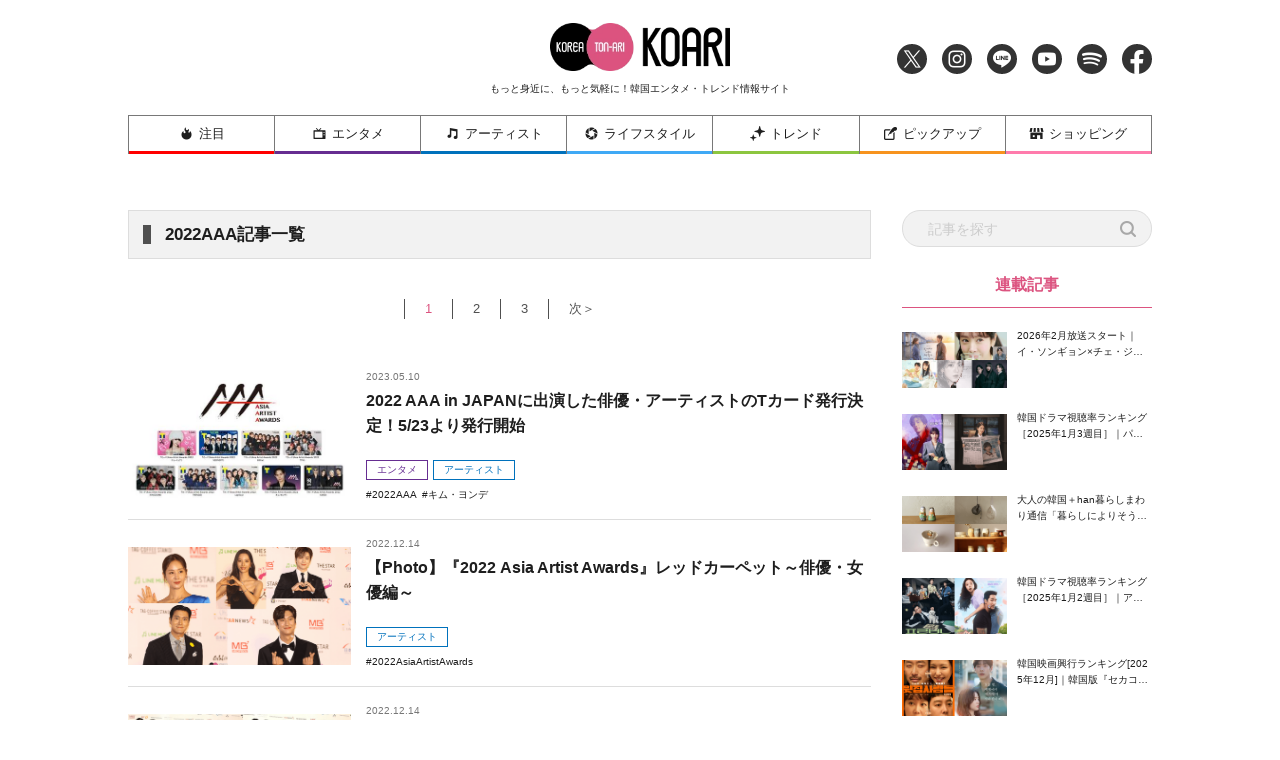

--- FILE ---
content_type: text/html; charset=UTF-8
request_url: https://www.koari.net/tag/2022AAA/
body_size: 16414
content:
<!doctype html>
<html dir="ltr" lang="ja" prefix="og: https://ogp.me/ns#">

<head>
	<meta http-equiv="X-UA-Compatible" content="IE=edge">
	<meta charset="utf-8">
	<meta name="description" content="KOARI(コアリ)では、最新の韓国ドラマ・韓国映画、話題の韓国俳優を中心に旬な情報を厳選してお届け！">
			<meta name="keywords" content="韓国最新エンターテイメント,韓国最新エンタメ,韓国エンタメニュース,韓国ドラマ,K-POP,KPOP,韓流,韓国アイドル,韓国映画,韓流スター,韓国俳優,韓国グッズ,韓国商品,韓国DVD,韓国映画DVD,韓国映画新作,K-POPCD,韓国OST,韓国ツアー,ファンミ,ファンミーティング,チケット,韓国美容,韓国ビューティー,Kビューティー,韓国コスメニュース,韓国コスメ情報,韓国ビューティーニュース,通販,ネットショップ,ファンクラブ,FC,チャングンソク,イジョンソク,キム・ナムギル,チョ・インソン,TRCNG,キム・ヨンデ,ソン・ジュンギ,イ・スンギ,キム・ジョンヒョン,韓国トレンドニュース,愛の不時着,韓国ライフスタイル,韓国旅行,韓国オンラインツアー,">
		<meta name="viewport" content="width=device-width, initial-scale=1">
	<!-- Font Awesome 5 -->
	<link rel="stylesheet" href="https://cdnjs.cloudflare.com/ajax/libs/font-awesome/5.9.0/css/all.min.css" integrity="sha256-UzFD2WYH2U1dQpKDjjZK72VtPeWP50NoJjd26rnAdUI=" crossorigin="anonymous" />
	<!--
	<link rel="stylesheet" href="https://www.koari.net/wp-content/themes/koari/common/css/all.min.css" />
	-->
	<!--[if lt IE 9]>
	<script src="//cdnjs.cloudflare.com/ajax/libs/html5shiv/3.7.2/html5shiv.min.js"></script>
	<script src="//cdnjs.cloudflare.com/ajax/libs/respond.js/1.4.2/respond.min.js"></script>
	<![endif]-->
	<link rel="icon" href="https://www.koari.net/wp-content/themes/koari/favicon.ico" type="image/vnd.microsoft.icon">
	<link rel="shortcut icon" href="https://www.koari.net/wp-content/themes/koari/favicon.ico" type="image/vnd.microsoft.icon">
	<link rel="apple-touch-icon" sizes="152x152" href="apple-touch-icon.png">
	<!--objedt-fit（IE対策）-->
	<script src="https://www.koari.net/wp-content/themes/koari/common/js/ofi.js"></script>
	<script src="https://www.koari.net/wp-content/themes/koari/common/js/picturefill.js"></script>
	<script>
  (function(i,s,o,g,r,a,m){i['GoogleAnalyticsObject']=r;i[r]=i[r]||function(){
  (i[r].q=i[r].q||[]).push(arguments)},i[r].l=1*new Date();a=s.createElement(o),
  m=s.getElementsByTagName(o)[0];a.async=1;a.src=g;m.parentNode.insertBefore(a,m)
  })(window,document,'script','//www.google-analytics.com/analytics.js','ga');
  ga('create', 'UA-35665853-4', 'koari.net');
  ga('send', 'pageview');
	</script>
	<script data-ad-client="ca-pub-8202917806133765" async src="https://pagead2.googlesyndication.com/pagead/js/adsbygoogle.js"></script>
	<!-- Google tag (gtag.js) -->
	<script async src="https://www.googletagmanager.com/gtag/js?id=G-938PMF1PMB"></script>
	<script>
	window.dataLayer = window.dataLayer || [];
	function gtag(){dataLayer.push(arguments);}
	gtag('js', new Date());

	gtag('config', 'G-938PMF1PMB');
	</script>

	<title>2022AAA - 韓国エンタメ・トレンド情報サイトKOARI(コアリ)</title>

		<!-- All in One SEO 4.5.3.1 - aioseo.com -->
		<meta name="robots" content="max-image-preview:large" />
		<meta name="google-site-verification" content="kxdP43dxhXJhptinPzCdwyw4JwQ-ffFMMqbD8QUgcO0" />
		<link rel="canonical" href="https://www.koari.net/tag/2022AAA/" />
		<link rel="next" href="https://www.koari.net/tag/2022AAA/page/2/" />
		<meta name="generator" content="All in One SEO (AIOSEO) 4.5.3.1" />
		<script type="application/ld+json" class="aioseo-schema">
			{"@context":"https:\/\/schema.org","@graph":[{"@type":"BreadcrumbList","@id":"https:\/\/www.koari.net\/tag\/2022AAA\/#breadcrumblist","itemListElement":[{"@type":"ListItem","@id":"https:\/\/www.koari.net\/#listItem","position":1,"name":"\u5bb6","item":"https:\/\/www.koari.net\/","nextItem":"https:\/\/www.koari.net\/tag\/2022aaa\/#listItem"},{"@type":"ListItem","@id":"https:\/\/www.koari.net\/tag\/2022aaa\/#listItem","position":2,"name":"2022AAA","previousItem":"https:\/\/www.koari.net\/#listItem"}]},{"@type":"CollectionPage","@id":"https:\/\/www.koari.net\/tag\/2022AAA\/#collectionpage","url":"https:\/\/www.koari.net\/tag\/2022AAA\/","name":"2022AAA - \u97d3\u56fd\u30a8\u30f3\u30bf\u30e1\u30fb\u30c8\u30ec\u30f3\u30c9\u60c5\u5831\u30b5\u30a4\u30c8KOARI(\u30b3\u30a2\u30ea)","inLanguage":"ja","isPartOf":{"@id":"https:\/\/www.koari.net\/#website"},"breadcrumb":{"@id":"https:\/\/www.koari.net\/tag\/2022AAA\/#breadcrumblist"}},{"@type":"Organization","@id":"https:\/\/www.koari.net\/#organization","name":"\u97d3\u56fd\u30a8\u30f3\u30bf\u30e1\u30fb\u30c8\u30ec\u30f3\u30c9\u60c5\u5831\u30b5\u30a4\u30c8KOARI(\u30b3\u30a2\u30ea)","url":"https:\/\/www.koari.net\/","logo":{"@type":"ImageObject","url":"https:\/\/www.koari.net\/wp-content\/uploads\/2024\/01\/shop500-28.png","@id":"https:\/\/www.koari.net\/tag\/2022AAA\/#organizationLogo","width":500,"height":500},"image":{"@id":"https:\/\/www.koari.net\/#organizationLogo"},"sameAs":["https:\/\/www.facebook.com\/koari.official","https:\/\/twitter.com\/Koari_korea","https:\/\/www.instagram.com\/koari_korea\/"],"contactPoint":{"@type":"ContactPoint","telephone":"+81647912400","contactType":"Customer Support"}},{"@type":"WebSite","@id":"https:\/\/www.koari.net\/#website","url":"https:\/\/www.koari.net\/","name":"\u97d3\u56fd\u30a8\u30f3\u30bf\u30e1\u30fb\u30c8\u30ec\u30f3\u30c9\u60c5\u5831\u30b5\u30a4\u30c8KOARI(\u30b3\u30a2\u30ea)","description":"KOARI(\u30b3\u30a2\u30ea)\u3067\u306f\u3001\u6700\u65b0\u306e\u97d3\u56fd\u30c9\u30e9\u30de\u30fb\u97d3\u56fd\u6620\u753b\u3001\u8a71\u984c\u306e\u97d3\u56fd\u4ff3\u512a\u3092\u4e2d\u5fc3\u306b\u65ec\u306a\u60c5\u5831\u3092\u53b3\u9078\u3057\u3066\u304a\u5c4a\u3051\uff01","inLanguage":"ja","publisher":{"@id":"https:\/\/www.koari.net\/#organization"}}]}
		</script>
		<!-- All in One SEO -->

<link rel='dns-prefetch' href='//s.w.org' />
<link rel="alternate" type="application/rss+xml" title="韓国エンタメ・トレンド情報サイトKOARI(コアリ) &raquo; フィード" href="https://www.koari.net/feed/" />
<link rel="alternate" type="application/rss+xml" title="韓国エンタメ・トレンド情報サイトKOARI(コアリ) &raquo; コメントフィード" href="https://www.koari.net/comments/feed/" />
<link rel="alternate" type="application/rss+xml" title="韓国エンタメ・トレンド情報サイトKOARI(コアリ) &raquo; 2022AAA タグのフィード" href="https://www.koari.net/tag/2022aaa/feed/" />
		<script type="text/javascript">
			window._wpemojiSettings = {"baseUrl":"https:\/\/s.w.org\/images\/core\/emoji\/12.0.0-1\/72x72\/","ext":".png","svgUrl":"https:\/\/s.w.org\/images\/core\/emoji\/12.0.0-1\/svg\/","svgExt":".svg","source":{"concatemoji":"https:\/\/www.koari.net\/wp-includes\/js\/wp-emoji-release.min.js?ver=5.4.1"}};
			/*! This file is auto-generated */
			!function(e,a,t){var r,n,o,i,p=a.createElement("canvas"),s=p.getContext&&p.getContext("2d");function c(e,t){var a=String.fromCharCode;s.clearRect(0,0,p.width,p.height),s.fillText(a.apply(this,e),0,0);var r=p.toDataURL();return s.clearRect(0,0,p.width,p.height),s.fillText(a.apply(this,t),0,0),r===p.toDataURL()}function l(e){if(!s||!s.fillText)return!1;switch(s.textBaseline="top",s.font="600 32px Arial",e){case"flag":return!c([127987,65039,8205,9895,65039],[127987,65039,8203,9895,65039])&&(!c([55356,56826,55356,56819],[55356,56826,8203,55356,56819])&&!c([55356,57332,56128,56423,56128,56418,56128,56421,56128,56430,56128,56423,56128,56447],[55356,57332,8203,56128,56423,8203,56128,56418,8203,56128,56421,8203,56128,56430,8203,56128,56423,8203,56128,56447]));case"emoji":return!c([55357,56424,55356,57342,8205,55358,56605,8205,55357,56424,55356,57340],[55357,56424,55356,57342,8203,55358,56605,8203,55357,56424,55356,57340])}return!1}function d(e){var t=a.createElement("script");t.src=e,t.defer=t.type="text/javascript",a.getElementsByTagName("head")[0].appendChild(t)}for(i=Array("flag","emoji"),t.supports={everything:!0,everythingExceptFlag:!0},o=0;o<i.length;o++)t.supports[i[o]]=l(i[o]),t.supports.everything=t.supports.everything&&t.supports[i[o]],"flag"!==i[o]&&(t.supports.everythingExceptFlag=t.supports.everythingExceptFlag&&t.supports[i[o]]);t.supports.everythingExceptFlag=t.supports.everythingExceptFlag&&!t.supports.flag,t.DOMReady=!1,t.readyCallback=function(){t.DOMReady=!0},t.supports.everything||(n=function(){t.readyCallback()},a.addEventListener?(a.addEventListener("DOMContentLoaded",n,!1),e.addEventListener("load",n,!1)):(e.attachEvent("onload",n),a.attachEvent("onreadystatechange",function(){"complete"===a.readyState&&t.readyCallback()})),(r=t.source||{}).concatemoji?d(r.concatemoji):r.wpemoji&&r.twemoji&&(d(r.twemoji),d(r.wpemoji)))}(window,document,window._wpemojiSettings);
		</script>
		<style type="text/css">
img.wp-smiley,
img.emoji {
	display: inline !important;
	border: none !important;
	box-shadow: none !important;
	height: 1em !important;
	width: 1em !important;
	margin: 0 .07em !important;
	vertical-align: -0.1em !important;
	background: none !important;
	padding: 0 !important;
}
</style>
	<link rel='stylesheet' id='wp-block-library-css'  href='https://www.koari.net/wp-includes/css/dist/block-library/style.min.css?ver=1657896112' type='text/css' media='all' />
<link rel='stylesheet' id='koari-style-css'  href='https://www.koari.net/wp-content/themes/koari/style.css?ver=1657896112' type='text/css' media='all' />
<link rel='stylesheet' id='sanitize-css'  href='https://www.koari.net/wp-content/themes/koari/common/css/sanitize.css' type='text/css' media='all' />
<link rel='stylesheet' id='adjust-css'  href='https://www.koari.net/wp-content/themes/koari/common/css/adjust.css' type='text/css' media='all' />
<link rel='stylesheet' id='sliderPro-style-css'  href='https://www.koari.net/wp-content/themes/koari/common/css/slider-pro.min.css' type='text/css' media='all' />
<link rel='stylesheet' id='slick-style-css'  href='https://www.koari.net/wp-content/themes/koari/common/css/slick.min.css' type='text/css' media='all' />
<link rel='stylesheet' id='slick-theme-css'  href='https://www.koari.net/wp-content/themes/koari/common/css/slick-theme/slick-theme.min.css' type='text/css' media='all' />
<script type='text/javascript'>
/* <![CDATA[ */
var wpp_params = {"sampling_active":"0","sampling_rate":"100","ajax_url":"https:\/\/www.koari.net\/wp-json\/wordpress-popular-posts\/v1\/popular-posts","ID":"","token":"b82f59fda1","debug":""};
/* ]]> */
</script>
<script type='text/javascript' src='https://www.koari.net/wp-content/plugins/wordpress-popular-posts/assets/js/wpp-5.0.0.min.js?ver=5.1.0'></script>
<script type='text/javascript' src='https://www.koari.net/wp-content/themes/koari/common/js/jquery-3.3.1.min.js'></script>
<link rel='https://api.w.org/' href='https://www.koari.net/wp-json/' />
<link rel="EditURI" type="application/rsd+xml" title="RSD" href="https://www.koari.net/xmlrpc.php?rsd" />
<link rel="wlwmanifest" type="application/wlwmanifest+xml" href="https://www.koari.net/wp-includes/wlwmanifest.xml" /> 
<meta name="generator" content="WordPress 5.4.1" />
<meta name="generator" content="Site Kit by Google 1.116.0" /><style type="text/css">.recentcomments a{display:inline !important;padding:0 !important;margin:0 !important;}</style>
	<!-- ad -->
<!--
	<script type="text/javascript" charset="utf-8">var goodlifes_params = {cid: "2426", type: 12};</script>
	<script type="text/javascript" charset="utf-8" src="https://glssp.net/GL_AD/manager/goodlifes_ADManager.js"></script>
-->

</head>

<body class="archive tag tag-2022aaa tag-13853 hfeed">

	<style>
	.home .category_wrap .category,
	.news_list .category_wrap .category {
		display: none;
	}
	.home .category_wrap .category:nth-child(-n+2),
	.news_list .category_wrap .category:nth-child(-n+2) {
		display: block;
	}
	</style>

	<!-- ヘッダー -->
	<div class="header_wrap">
		<header class="l-header">

			<div class="header_inner">
				<h1 class="header_title">
					<a href="https://www.koari.net/"><img src="/wp-content/uploads/2020/05/logo.png" alt="KOARI" class="logo"></a>
					<span class="sub pc_only">もっと身近に、もっと気軽に！韓国エンタメ・トレンド情報サイト</span>
				</h1>

				<ul class="sns_navi">
					<li><a href="https://twitter.com/Koari_korea" target="_blank" class="icon_twitter"><img src="https://www.koari.net/wp-content/themes/koari/images/icon/icon_twitter.png" alt="Twitter"></a></li>
					<li><a href="https://www.instagram.com/koari_korea/" target="_blank" class="icon_instagram"><img src="https://www.koari.net/wp-content/themes/koari/images/icon/icon_instagram.png" alt="Instagram"></a></li>
					<li><a href="https://line.me/R/ti/p/%40okp4030m" target="_blank" class="icon_line"><img src="https://www.koari.net/wp-content/themes/koari/images/icon/icon_line.png" alt="LINE"></a></li>
					<li><a href="https://www.youtube.com/user/KOARImovienews" target="_blank" class="icon_youtube"><img src="https://www.koari.net/wp-content/themes/koari/images/icon/icon_youtube.png" alt="YouTube"></a></li>
					<li><a href="https://open.spotify.com/user/xlp7t4mctpso3jxt72eegv60n" target="_blank" class="icon_spotify"><img src="https://www.koari.net/wp-content/themes/koari/images/icon/icon_spotify.png" alt="Spotify"></a></li>
					<li><a href="https://www.facebook.com/koari.official" target="_blank" class="icon_facebook"><img src="https://www.koari.net/wp-content/themes/koari/images/icon/icon_facebook.png" alt="Facebook"></a></li>
				</ul>
			</div>

			<!-- SPメニュー展開時　背景 -->
			<div class="sp_menu_bg"></div>
		</header>

		<!-- グローバルナビ -->
		<nav id="global-nav" class="navi">
			<div class="menu_wrap">
				<ul class="flex_wrap menu">
					<li class="sp_hide">
						<a href="https://www.koari.net/attention" class="parent attention"><img src="https://www.koari.net/wp-content/themes/koari/images/menu/icon01.png" alt="">注目</a>
					</li>
					<li>
						<a href="https://www.koari.net/entertainment" class="parent entertainment"><img src="https://www.koari.net/wp-content/themes/koari/images/menu/icon02.png" alt="">エンタメ</a>
						<span class="sp_swicth"></span>
						<div class="sub_menu">
							<ul class="sub_menu_wrap">
								<li><a href="https://www.koari.net/entertainment/drama">ドラマ</a></li>
								<li><a href="https://www.koari.net/entertainment/movie">映画</a></li>
								<li><a href="https://www.koari.net/entertainment/k_pop">K-POP</a></li>
								<li><a href="https://www.koari.net/entertainment/musical">ミュージカル</a></li>
								<li><a href="https://www.koari.net/entertainment/variety">バラエティ</a></li>
								<li><a href="https://www.koari.net/entertainment/e_report">イベントレポート</a></li>
								<li><a href="https://www.koari.net/entertainment/questionnaire">アンケート</a></li>
							</ul>
						</div>
					</li>
					<li>
						<a href="https://www.koari.net/artist" class="parent artist"><img src="https://www.koari.net/wp-content/themes/koari/images/menu/icon03.png" alt="">アーティスト</a>
						<span class="sp_swicth"></span>
						<div class="sub_menu">
							<ul class="sub_menu_wrap">
								<li><a href="https://www.koari.net/artist/actor">俳優・女優</a></li>
								<li><a href="https://www.koari.net/artist/singer">歌手・アイドル</a></li>
							</ul>
						</div>
					</li>
					<li>
						<a href="https://www.koari.net/life_style" class="parent life_style"><img src="https://www.koari.net/wp-content/themes/koari/images/menu/icon04.png" alt="">ライフスタイル</a>
						<span class="sp_swicth"></span>
						<div class="sub_menu">
							<ul class="sub_menu_wrap">
								<li><a href="https://www.koari.net/life_style/korean">韓国語</a></li>
								<li><a href="https://www.koari.net/life_style/travel">トラベル</a></li>
								<li><a href="https://www.koari.net/life_style/korea_han">大人の韓国+han</a></li>
								<li><a href="https://www.koari.net/life_style/divination">占い</a></li>
								<li><a href="https://www.koari.net/life_style/koajodayori">コア女だより</a></li>
							</ul>
						</div>
					</li>
					<li>
						<a href="https://www.koari.net/trend" class="parent trend"><img src="https://www.koari.net/wp-content/themes/koari/images/menu/icon05.png" alt="">トレンド</a>
						<span class="sp_swicth"></span>
						<div class="sub_menu">
							<ul class="sub_menu_wrap">
								<li><a href="https://www.koari.net/trend/beauty">ビューティー</a></li>
								<li><a href="https://www.koari.net/trend/fashion">ファッション</a></li>
								<li><a href="https://www.koari.net/trend/gourmet">グルメ</a></li>
							</ul>
						</div>
					</li>
					<li>
						<a href="https://www.koari.net/pick_up" class="parent pick_up"><img src="https://www.koari.net/wp-content/themes/koari/images/menu/icon06.png" alt="">ピックアップ</a>
						<span class="sp_swicth"></span>
						<div class="sub_menu">
							<ul class="sub_menu_wrap">
								<li><a href="https://www.koari.net/pick_up/supporter">KOARI スペシャルサポーター</a></li>
								<li><a href="https://www.koari.net/pick_up/interview">インタビュー</a></li>
								<li><a href="https://www.koari.net/pick_up/character">キャラクター（コアリちゃん）</a></li>
						</div>
					</li>
					<li>
						<a href="https://shop.koari.net/" class="parent shopping"><img src="https://www.koari.net/wp-content/themes/koari/images/menu/icon07.png" alt="">ショッピング</a>
						<span class="sp_swicth"></span>
						<div class="sub_menu">
							<div class="sub_menu_wrap">
								<div class="inner">
									<dl>
										<dt>俳優から選ぶ</dt>
										<dd>
											<ul class="sub_parent">
												<li class="has_child">
													<a href="https://shop.koari.net/category/3/">男性俳優</a>
													<ul class="sub_child">														
														<li><a href="https://shop.koari.net/category/768/">イ・サンユン</a></li>
														<li><a href="https://shop.koari.net/category/13/">イ・ジュンギ</a></li>
														<li><a href="https://shop.koari.net/category/638/">イ・ジョンソク</a></li>
														<li><a href="https://shop.koari.net/category/945/">イ・ジョンハ</a></li><li>
														<li><a href="https://shop.koari.net/category/877/">イ・スヒョク</a></li>
														<li><a href="https://shop.koari.net/category/801/">イ・ドンウク</a></li>
														<li><a href="https://shop.koari.net/category/12/">イ・ビョンホン</a></li>
														<li><a href="https://shop.koari.net/category/5/">イ・ミンギ</a></li>
														<li><a href="https://shop.koari.net/category/610/">イ・ミンホ</a></li>
														<li><a href="https://shop.koari.net/category/792/">イム・シワン</a></li>
														<li><a href="https://shop.koari.net/category/767/">エリック</a></li>
														<li><a href="https://shop.koari.net/category/866/">カン・ハヌル</a></li>
														<li><a href="https://shop.koari.net/category/647/">キム・ウビン</a></li>
														<li><a href="https://shop.koari.net/category/630/">キム・スヒョン</a></li>
														<li><a href="https://shop.koari.net/category/631/">キム・ソンホ</a></li>														
														<li><a href="https://shop.koari.net/category/613/">キム・ナムギル</a></li>
														<li><a href="https://shop.koari.net/category/878/">キム・ヨングァン</a></li>
														<li><a href="https://shop.koari.net/category/847/">キム・ヨンデ</a></li>
														<li><a href="https://shop.koari.net/category/777/">キム・レウォン</a></li>
														<li><a href="https://shop.koari.net/category/10/">クォン・サンウ</a></li>
														<li><a href="https://shop.koari.net/category/14/">コン・ユ</a></li>
														<li><a href="https://shop.koari.net/category/16/">ジョン・ヨンファ</a></li>
														<li><a href="https://shop.koari.net/category/758/">ソ・ガンジュン</a></li>
														<li><a href="https://shop.koari.net/category/15/">ソ・ジソブ</a></li>
														<li><a href="https://shop.koari.net/category/879/">ソル・ギョング</a></li>
														<li><a href="https://shop.koari.net/category/500/">ソン・ガン</a></li>
														<li><a href="https://shop.koari.net/category/880/">ソン・ガンホ</a></li>
														<li><a href="https://shop.koari.net/category/693/">ソン・ジュンギ</a></li>
														<li><a href="https://shop.koari.net/category/639/">ソン・スンホン</a></li>
														<li><a href="https://shop.koari.net/category/881/">ソンフン</a></li>
														<li><a href="https://shop.koari.net/category/716/">チ・チャンウク</a></li>
														<li><a href="https://shop.koari.net/category/699/">チソン</a></li>
														<li><a href="https://shop.koari.net/category/863/">チャン・ギヨン</a></li>
														<li><a href="https://shop.koari.net/category/4/">チャン・グンソク</a></li>
														<li><a href="https://shop.koari.net/category/805/">チャン・ドンゴン</a></li>
														<li><a href="https://shop.koari.net/category/871/">チャン・ドンユン</a></li>
														<li><a href="https://shop.koari.net/category/7/">チャン・ヒョク</a></li>
														<li><a href="https://shop.koari.net/category/11/">チュ・ジフン</a></li>
														<li><a href="https://shop.koari.net/category/882/">チュウォン</a></li>
														<li><a href="https://shop.koari.net/category/6/">チョ・インソン</a></li>
														<li><a href="https://shop.koari.net/category/864/">チョ・ジョンソク</a></li>
														<li><a href="https://shop.koari.net/category/822/">チョン・ヘイン</a></li>
														<li><a href="https://shop.koari.net/category/774/">ナム・ジュヒョク</a></li>
														<li><a href="https://shop.koari.net/category/632/">ノ・ミヌ</a></li>
														<li><a href="https://shop.koari.net/category/856/">ハ・ジョンウ</a></li>
														<li><a href="https://shop.koari.net/category/827/">ハ・ソクジン</a></li>
														<li><a href="https://shop.koari.net/category/883/">パク・シフ</a></li>
														<li><a href="https://shop.koari.net/category/713/">パク・ソジュン</a></li>
														<li><a href="https://shop.koari.net/category/778/">パク・ヒョンシク</a></li>
														<li><a href="https://shop.koari.net/category/835/">パク・ヘジン</a></li>
														<li><a href="https://shop.koari.net/category/759/">パク・ボゴム</a></li>
														<li><a href="https://shop.koari.net/category/637/">ヒョンビン</a></li>
														<li><a href="https://shop.koari.net/category/675/">ホン・ジョンヒョン</a></li>
														<li><a href="https://shop.koari.net/category/872/">マ・ドンソク</a></li>
														<li><a href="https://shop.koari.net/category/837/">ユ・アイン</a></li>
														<li><a href="https://shop.koari.net/category/884/">ユ・スンホ</a></li>
														<li><a href="https://shop.koari.net/category/826/">ユン・シユン</a></li>
														<li><a href="https://shop.koari.net/category/746/">ヨ・ジング</a></li>
														<li><a href="https://shop.koari.net/category/862/">リュ・ジュンヨル</a></li>
													</ul>
												</li>
												<li class="has_child">
													<a href="https://shop.koari.net/category/17/">女優</a>
													<ul class="sub_child">														
														<li><a href="https://shop.koari.net/category/885/">オ・ヨンソ</a></li>
														<li><a href="https://shop.koari.net/category/886/">キム・ゴウン</a></li>
														<li><a href="https://shop.koari.net/category/20/">キム・ソナ</a></li>
														<li><a href="https://shop.koari.net/category/18/">キム・テヒ</a></li>
														<li><a href="https://shop.koari.net/category/887/">キム・ユジョン</a></li>
														<li><a href="https://shop.koari.net/category/865/">コン・ヒョジン</a></li>
														<li><a href="https://shop.koari.net/category/888/">シム・ウンギョン</a></li>
														<li><a href="https://shop.koari.net/category/889/">ソ・ヒョンジン</a></li>
														<li><a href="https://shop.koari.net/category/23/">ソン・イェジン</a></li>
														<li><a href="https://shop.koari.net/category/21/">チェ・ジウ</a></li>
														<li><a href="https://shop.koari.net/category/643/">チョン・ジヒョン</a></li>
														<li><a href="https://shop.koari.net/category/890/">チョン・ソミン</a></li>
														<li><a href="https://shop.koari.net/category/19/">パク・シネ</a></li>
														<li><a href="https://shop.koari.net/category/891/">パク・ソダム</a></li>
														<li><a href="https://shop.koari.net/category/892/">パク・ミニョン</a></li>
														<li><a href="https://shop.koari.net/category/893/">ハン・ジミン</a></li>
														<li><a href="https://shop.koari.net/category/737/">ハン・ヒョジュ</a></li>
														<li><a href="https://shop.koari.net/category/22/">ユン・ウネ</a></li>
													</ul>
												</li>
											</ul>
										</dd>
									</dl>
									<dl>
										<dt>アーティストで選ぶ</dt>
										<dd>
											<ul class="sub_parent">
												<li class="has_child">
													<a href="https://shop.koari.net/category/25/">男性グループ</a>
													<ul class="sub_child">														
														<li><a href="https://shop.koari.net/category/39/">2AM</a></li>
														<li><a href="https://shop.koari.net/category/38/">2PM</a></li>
														<li><a href="https://shop.koari.net/category/803/">5urprise</a></li>
														<li><a href="https://shop.koari.net/category/894/">AB6IX</a></li>
														<li><a href="https://shop.koari.net/category/776/">ASTRO</a></li>
														<li><a href="https://shop.koari.net/category/895/">ATEEZ</a></li>
														<li><a href="https://shop.koari.net/category/608/">B.A.P</a></li>
														<li><a href="https://shop.koari.net/category/44/">B1A4</a></li>
														<li><a href="https://shop.koari.net/category/27/">BIGBANG</a></li>
														<li><a href="https://shop.koari.net/category/636/">Block B</a></li>
														<li><a href="https://shop.koari.net/category/676/">BTOB</a></li>
														<li><a href="https://shop.koari.net/category/896/">CIX</a></li>
														<li><a href="https://shop.koari.net/category/29/">CNBLUE</a></li>
														<li><a href="https://shop.koari.net/category/824/">DAY6</a></li>
														<li><a href="https://shop.koari.net/category/606/">EXO</a></li>
														<li><a href="https://shop.koari.net/category/33/">FTISLAND</a></li>
														<li><a href="https://shop.koari.net/category/897/">Golden Child</a></li>
														<li><a href="https://shop.koari.net/category/652/">GOT7</a></li>
														<li><a href="https://shop.koari.net/category/30/">Highlight(BEAST)</a></li>
														<li><a href="https://shop.koari.net/category/719/">iKON</a></li>
														<li><a href="https://shop.koari.net/category/35/">INFINITE</a></li>
														<li><a href="https://shop.koari.net/category/36/">JYJ</a></li>
														<li><a href="https://shop.koari.net/category/728/">MONSTA X</a></li>
														<li><a href="https://shop.koari.net/category/898/">N.Flying</a></li>
														<li><a href="https://shop.koari.net/category/899/">NCT</a></li>
														<li><a href="https://shop.koari.net/category/752/">NU'EST</a></li>
														<li><a href="https://shop.koari.net/category/830/">PENTAGON</a></li>
														<li><a href="https://shop.koari.net/category/741/">SEVENTEEN</a></li>
														<li><a href="https://shop.koari.net/category/874/">SF9</a></li>
														<li><a href="https://shop.koari.net/category/31/">SHINee</a></li>
														<li><a href="https://shop.koari.net/category/726/">SHINHWA</a></li>
														<li><a href="https://shop.koari.net/category/32/">SS501</a></li>
														<li><a href="https://shop.koari.net/category/900/">Stray kids</a></li>
														<li><a href="https://shop.koari.net/category/34/">Super junior</a></li>
														<li><a href="https://shop.koari.net/category/901/">TEAM H</a></li>
														<li><a href="https://shop.koari.net/category/42/">TeenTop</a></li>
														<li><a href="https://shop.koari.net/category/902/">THE BOYZ</a></li>
														<li><a href="https://shop.koari.net/category/790/">TRCNG</a></li>
														<li><a href="https://shop.koari.net/category/903/">TXT(TOMORROW X TOGETHER)</a></li>
														<li><a href="https://shop.koari.net/category/43/">U-Kiss</a></li>
														<li><a href="https://shop.koari.net/category/904/">VICTION</a></li>
														<li><a href="https://shop.koari.net/category/633/">VIXX</a></li>
														<li><a href="https://shop.koari.net/category/659/">WINNER</a></li>
														<li><a href="https://shop.koari.net/category/41/">ZE:A</a></li>
														<li><a href="https://shop.koari.net/category/28/">超新星(SUPERNOVA)</a></li>
														<li><a href="https://shop.koari.net/category/26/">東方神起</a></li>
														<li><a href="https://shop.koari.net/category/626/">BTS</a></li>
													</ul>
												</li>
												<li class="has_child">
													<a href="https://shop.koari.net/category/45/">男性ソロ</a>
													<ul class="sub_child">													
														<li><a href="https://shop.koari.net/category/48/">K.WILL</a></li>
														<li><a href="https://shop.koari.net/category/51/">SE7EN</a></li>
														<li><a href="https://shop.koari.net/category/46/">イ・スンギ</a></li>
														<li><a href="https://shop.koari.net/category/905/">オン・ソンウ</a></li>
														<li><a href="https://shop.koari.net/category/906/">カン・ダニエル</a></li>
														<li><a href="https://shop.koari.net/category/781/">キム・ジェジュン(J-JUN)</a></li>
														<li><a href="https://shop.koari.net/category/907/">キム・ジェファン</a></li>
														<li><a href="https://shop.koari.net/category/782/">キム・ジュンス</a></li>
														<li><a href="https://shop.koari.net/category/49/">キム・ヒョンジュン</a></li>
														<li><a href="https://shop.koari.net/category/602/">ソ・イングク</a></li>
														<li><a href="https://shop.koari.net/category/908/">ソン・シギョン</a></li>
														<li><a href="https://shop.koari.net/category/47/">チャン・グンソク</a></li>
														<li><a href="https://shop.koari.net/category/909/">ハ・ソンウン</a></li>
														<li><a href="https://shop.koari.net/category/50/">パク・ジェボム</a></li>
														<li><a href="https://shop.koari.net/category/910/">パク・ジフン</a></li>
														<li><a href="https://shop.koari.net/category/911/">パク・ヒョシン</a></li>
														<li><a href="https://shop.koari.net/category/783/">パク・ユチョン</a></li>
														<li><a href="https://shop.koari.net/category/52/">ピ(Rain)</a></li>
													</ul>
												</li>
												<li class="has_child">
													<a href="https://shop.koari.net/category/53/">女性グループ</a>
													<ul class="sub_child">													
														<li><a href="https://shop.koari.net/category/912/">(G)I-DLE</a></li>
														<li><a href="https://shop.koari.net/category/811/">AOA</a></li>
														<li><a href="https://shop.koari.net/category/63/">Apink</a></li>
														<li><a href="https://shop.koari.net/category/809/">BLACK PINK</a></li>
														<li><a href="https://shop.koari.net/category/913/">Dreamcatcher</a></li>
														<li><a href="https://shop.koari.net/category/810/">GFRIEND</a></li>
														<li><a href="https://shop.koari.net/category/829/">gugudan</a></li>
														<li><a href="https://shop.koari.net/category/914/">ITZY</a></li>
														<li><a href="https://shop.koari.net/category/915/">IZ*ONE</a></li>
														<li><a href="https://shop.koari.net/category/55/">KARA</a></li>
														<li><a href="https://shop.koari.net/category/812/">LOVELYZ</a></li>
														<li><a href="https://shop.koari.net/category/816/">MAMAMOO</a></li>
														<li><a href="https://shop.koari.net/category/813/">MOMOLAND</a></li>
														<li><a href="https://shop.koari.net/category/916/">OH MY GIRL</a></li>
														<li><a href="https://shop.koari.net/category/800/">Red Velvet</a></li>
														<li><a href="https://shop.koari.net/category/740/">TWICE</a></li>
														<li><a href="https://shop.koari.net/category/917/">ダビチ</a></li>
														<li><a href="https://shop.koari.net/category/814/">宇宙少女</a></li>
														<li><a href="https://shop.koari.net/category/918/">今月の少女(LOONA)</a></li>
														<li><a href="https://shop.koari.net/category/54/">少女時代</a></li>
													</ul>
												</li>
												<li class="has_child">
													<a href="https://shop.koari.net/category/65/">女性ソロ</a>
													<ul class="sub_child">														
														<li><a href="https://shop.koari.net/category/919/">GUMMY</a></li>
														<li><a href="https://shop.koari.net/category/66/">IU</a></li>
														<li><a href="https://shop.koari.net/category/818/">LEE HI</a></li>
														<li><a href="https://shop.koari.net/category/817/">スジ</a></li>
														<li><a href="https://shop.koari.net/category/920/">ソユ</a></li>
														<li><a href="https://shop.koari.net/category/921/">チョンハ(CHING HA)</a></li>
														<li><a href="https://shop.koari.net/category/815/">テヨン(少女時代)</a></li>
														<li><a href="https://shop.koari.net/category/922/">ヒョナ</a></li>
														<li><a href="https://shop.koari.net/category/67/">ペク・チヨン</a></li>
													</ul>
												</li>
												<li class="has_child">
													<a href="https://shop.koari.net/category/68/">混合グループ</a>
													<ul class="sub_child">														
														<li><a href="https://shop.koari.net/category/923/">AKMU(楽童ミュージシャン)</a></li>
													</ul>
												</li>
											</ul>
										</dd>
									</dl>
								</div>
								<div class="inner">
									<dl>
										<dt>アイテムで選ぶ</dt>
										<dd>
											<ul class="sub_parent">
												<li class="has_child">
													<a href="https://shop.koari.net/category/71/">雑誌(Magazine)</a>
													<ul class="sub_child">
														<li><a href="https://shop.koari.net/category/75/">映画</a></li>
														<li><a href="https://shop.koari.net/category/72/">芸能</a></li>
														<li><a href="https://shop.koari.net/category/73/">女性誌</a></li>
														<li><a href="https://shop.koari.net/category/74/">男性誌</a></li>
													</ul>
												</li>
												<li class="has_child">
													<a href="https://shop.koari.net/category/76/">書籍</a>
													<ul class="sub_child">
														<li><a href="https://shop.koari.net/category/761/">ドラマ</a></li>
														<li><a href="https://shop.koari.net/category/763/">映画</a></li>
														<li><a href="https://shop.koari.net/category/764/">一般</a></li>
													</ul>
												</li>
												<li class="has_child">
													<a href="https://shop.koari.net/category/924/">ディスク</a>
													<ul class="sub_child">
														<li><a href="https://shop.koari.net/category/87/">CD</a></li>
														<li class="has_grandchild">
															<a href="https://shop.koari.net/category/88/">DVD</a>
															<ul class="sub_grandchild">
																<li><a href="https://shop.koari.net/category/89/">リージョンコード 0(ALL)</a></li>
																<li><a href="https://shop.koari.net/category/90/">リージョンコード 2(日本)</a></li>
																<li><a href="https://shop.koari.net/category/91/">リージョンコード 3(韓国)</a></li>
																<li><a href="https://shop.koari.net/category/925/">コンパクトBOXシリーズ</a></li>
															</ul>														
														</li>
														<li><a href="https://shop.koari.net/category/92/">Blu-ray</a></li>
														<li><a href="https://shop.koari.net/category/831/">Kihno Video</a></li>
													</ul>
												</li>
												<li class="has_child">
													<a href="https://shop.koari.net/category/926/">オフィシャル</a>
													<ul class="sub_child">
														<li><a href="https://shop.koari.net/category/844/">チャン・グンソク オフィシャル グッズ</a></li>
														<li><a href="https://shop.koari.net/category/627/">チョ・インソン オフィシャル グッズ</a></li>
														<li><a href="https://shop.koari.net/category/927/">イ・ジョンソク オフィシャル グッズ</a></li>
														<li><a href="https://shop.koari.net/category/928/">キム・ナムギル オフィシャル グッズ</a></li>
														<li><a href="https://shop.koari.net/category/929/">TRCNG オフィシャル グッズ</a></li>
														<li><a href="https://shop.koari.net/category/930/">キム・ヨンデ オフィシャル グッズ</a></li>
														<li><a href="https://shop.koari.net/category/931/">イ・スンギ オフィシャル グッズ</a></li>
														<!--
														<li><a href="https://shop.koari.net/category/932/">ソン・ジュンギ オフィシャル グッズ</a></li>
														-->
													</ul>
												</li>
												<li>
													<a href="https://shop.koari.net/category/696/">日本語字幕付</a>
												</li>
											</ul>
										</dd>
									</dl>
								</div>
								<div class="inner">
									<dl>
										<dt>ジャンルで選ぶ</dt>
										<dd>
											<ul class="sub_parent">
												<li><a href="https://shop.koari.net/category/CATEGORY_OST/">OST(SOUND TRACK)</a></li>
												<li><a href="https://shop.koari.net/category/869/">韓国語・語学</a></li>
												<li><a href="https://shop.koari.net/category/683/">時代劇</a></li>
												<li class="has_child">
														<a href="https://shop.koari.net/category/852/">動物・ペット</a>
														<ul class="sub_child">
															<li><a href="https://shop.koari.net/category/8521/">ペット用衣類</a></li>
															<li><a href="https://shop.koari.net/category/8522/">ペット用玩具</a></li>
															<li><a href="https://shop.koari.net/category/8523/">その他グッズ</a></li>
														</ul>
												</li>
												<li><a href="https://shop.koari.net/category/853/">韓国雑貨</a></li>
												<li><a href="https://shop.koari.net/category/875/">料理</a></li>
												<li><a href="https://shop.koari.net/category/CATEGORY_FOOD/">韓ごはんシリーズ</a></li>												
												<li class="has_child">
													<a href="https://shop.koari.net/category/CATEGORY_KBEAUTY/">韓国美容(K-Beauty)</a>
													<ul class="sub_child">
														<li><a href="https://shop.koari.net/category/943/">ネイル</a></li>
														<li><a href="https://shop.koari.net/category/COSME1/">スキンケア・基礎化粧品</a></li>
														<li><a href="https://shop.koari.net/category/COSME2/">ベースメイク</a></li>
														<li><a href="https://shop.koari.net/category/COSME3/">メイクアップ</a></li>
													</ul>
												</li>
												<li><a href="https://shop.koari.net/category/HAN/">+HAN</a></li>												
											</ul>
										</dd>
									</dl>
								</div>
								<div class="inner">
									<dl>
										<dt>エンタメジャンルで選ぶ</dt>
										<dd>
											<ul class="sub_parent">
												<li><a href="https://shop.koari.net/category/102/">イベント</a></li>
												<li><a href="https://shop.koari.net/category/100/">ドラマ</a></li>
												<li><a href="https://shop.koari.net/category/762/">ミュージカル</a></li>
												<li><a href="https://shop.koari.net/category/101/">映画</a></li>
												<li><a href="https://shop.koari.net/category/933/">Webドラマ</a></li>
											</ul>
										</dd>
									</dl>
									<dl>
										<dt>サービスで選ぶ</dt>
										<dd>
											<ul class="sub_parent">
												<li class="has_child">
													<a href="https://shop.koari.net/category/935/">代行サービス</a>
													<ul class="sub_child">
														<li><a href="https://shop.koari.net/category/936/">代行手配サービス</a></li>
														<li><a href="https://shop.koari.net/category/937/">花輪代行</a></li>
													</ul>
												</li>
												<li class="has_child">
													<a href="https://shop.koari.net/category/938/">チケット</a>
													<ul class="sub_child">
														<li class="has_grandchild">
															<ul class="sub_grandchild">
																<li><a href="https://shop.koari.net/category/CL/">コンサート・ライブ</a></li>
																<li><a href="https://shop.koari.net/category/FM/">ファンミーティング</a></li>
															</ul>														
														</li>
													</ul>
												</li>
												<li><a href="https://shop.koari.net/category/FT/">旅行・ツアー</a></li>
											</ul>
										</dd>
									</dl>
									<dl>
										<dt style="color: #ff7bac;"><a href="https://www.koari.net" target="_blank" style="color: #ff7bac;">KOARIで記事を読む</a></dt>
									</dl>
								</div>
							</div>
						</div>
					</li>
				</ul>
			</div>
		</nav>
	</div><!-- header_wrap_end -->
	<!-- sp_検索エリア -->
	<div class="sp_search_area">
		<div class="search_inner">
			<h1>フリーワード検索</h1>
			<form method="get" action="https://www.koari.net" autocomplete="off">
				<div class="flex_wrap space_between">
					<p class="search_area"><input name="s" id="s" type="search" placeholder="キーワードを入力"><input type="hidden" name="post_type[]" value="post"></p>
					<p class="search_btn"><input id="submit" type="submit" name="submit" value=""></p>
				</div>
			</form>
		</div>
		<div class="search_inner">
			<h1>おすすめタグ</h1>
			<ul class="l-column_wrap tag_wrap">
																			<li class="cat-item">
														<a href="https://www.koari.net/tag/jangkeunsuk">#jangkeunsuk</a>
						</li>
											<li class="cat-item">
														<a href="https://www.koari.net/tag/%e3%82%bd%e3%83%bb%e3%82%a4%e3%83%b3%e3%82%b0%e3%82%af">#ソ・イングク</a>
						</li>
											<li class="cat-item">
														<a href="https://www.koari.net/tag/%e3%82%a4%e3%83%bb%e3%82%b8%e3%83%a7%e3%83%b3%e3%82%bd%e3%82%af">#イ・ジョンソク</a>
						</li>
											<li class="cat-item">
														<a href="https://www.koari.net/tag/%e9%9f%93%e5%9b%bd%e3%83%89%e3%83%a9%e3%83%9e%e8%a6%96%e8%81%b4%e7%8e%87">#韓国ドラマ視聴率</a>
						</li>
																</ul>
			
		</div>
	</div>

	<div class="container">

		<nav id="sp_nav" class="tablet_only">
			<ul class="sp_nav_wrap">
				<li class="nav__button search">
					<a href="javascript:void(0);"><img src="https://www.koari.net/wp-content/themes/koari/images/menu/search_a.png" alt="検索" width="17"></a>
				</li>
				<li class="nav__button attention">
					<a href="https://www.koari.net/attention"><img src="https://www.koari.net/wp-content/themes/koari/images/menu/icon01_a.png" alt="注目" width="14"><span>注目</span></a>
				</li>
				<li class="nav__button new">
					<a href="https://www.koari.net/all/"><img src="https://www.koari.net/wp-content/themes/koari/images/menu/icon08_a.png" alt="新着" width="26"><span>新着</span></a>
				</li>
				<li class="nav__button shopping">
					<a href="https://shop.koari.net/"><img src="https://www.koari.net/wp-content/themes/koari/images/menu/icon07_a.png" alt="ショップ" width="20"><span>ショップ</span></a>
				</li>
				<li id="hamburger" class="nav__button menu">
					<a href="javascript:void(0);"><img src="https://www.koari.net/wp-content/themes/koari/images/menu/icon_menu_a.png" alt="メニュー" width="21"></a>
				</li>
			</ul>
		</nav>

		<!-- メインコンテンツ -->
		<div id="main_contents" class="site-contents">

<!-- トップエリア - 2カラム -->
<div class="col2_area top_area">
	<!-- メインエリア -->
	<div class="main_wrap">
			<h1 class="headline02"><span class="2022aaa">2022AAA記事一覧</span></h1>
		

		<!-- ページャーの表示 -->
		
		<div class="flex_wrap vh_center pager_num"><span class="page-numbers current">1</span><a href="https://www.koari.net/tag/2022AAA/page/2/" class="page-numbers">2</a><a href="https://www.koari.net/tag/2022AAA/page/3/" class="page-numbers">3</a><a href="https://www.koari.net/tag/2022AAA/page/2/" class="next">次＞</a></div>
		<!-- news 1カラム -->
		<div class="section_wrap section-news2">
			<section class="content">
				<div class="news_list">
													<div class="news_inner">
						<div class="image_area icon_wrap">
													<span class="icon 2022aaa"></span>
							<a href="https://www.koari.net/entertainment/153071/">
								<img width="470" height="247" src="[data-uri]" data-lazy-type="image" data-lazy-src="https://www.koari.net/wp-content/uploads/2023/05/@main.jpg" class="lazy lazy-hidden attachment-post-thumbnail size-post-thumbnail wp-post-image" alt="" data-lazy-srcset="https://www.koari.net/wp-content/uploads/2023/05/@main.jpg 470w, https://www.koari.net/wp-content/uploads/2023/05/@main-300x158.jpg 300w" data-lazy-sizes="(max-width: 470px) 100vw, 470px" /><noscript><img width="470" height="247" src="https://www.koari.net/wp-content/uploads/2023/05/@main.jpg" class="attachment-post-thumbnail size-post-thumbnail wp-post-image" alt="" srcset="https://www.koari.net/wp-content/uploads/2023/05/@main.jpg 470w, https://www.koari.net/wp-content/uploads/2023/05/@main-300x158.jpg 300w" sizes="(max-width: 470px) 100vw, 470px" /></noscript>							</a>
						</div>									
						<div class="text_area">
							<date class="date">2023.05.10</date>
							<h1>
								<a href="https://www.koari.net/entertainment/153071/">2022 AAA in JAPANに出演した俳優・アーティストのTカード発行決定！5/23より発行開始</a>
							</h1>
							<div class="category_tag_area">
								<ul class="category_wrap">
																	<li class="category entertainment">
									<a href="https://www.koari.net/entertainment/">エンタメ</a>
									</li>
																		<li class="category artist">
									<a href="https://www.koari.net/artist/">アーティスト</a>
									</li>
																	</ul>
								<!-- タグ表示 -->
																	<!-- フロントタグ -->
									<ul class="tag_wrap">
										<li class="tag"><a href="https://www.koari.net/tags/2022aaa/">2022AAA</a></li><li class="tag"><a href="https://www.koari.net/tags/%e3%82%ad%e3%83%a0%e3%83%bb%e3%83%a8%e3%83%b3%e3%83%87/">キム・ヨンデ</a></li>									</ul>
															</div>
						</div>
					</div><!-- news_inner_end -->

										<div class="news_inner">
						<div class="image_area icon_wrap">
													<span class="icon 2022aaa"></span>
							<a href="https://www.koari.net/artist/139485/">
								<img width="470" height="247" src="[data-uri]" data-lazy-type="image" data-lazy-src="https://www.koari.net/wp-content/uploads/2022/12/名称未設定-470-×-247-px-2.png" class="lazy lazy-hidden attachment-post-thumbnail size-post-thumbnail wp-post-image" alt="" data-lazy-srcset="https://www.koari.net/wp-content/uploads/2022/12/名称未設定-470-×-247-px-2.png 470w, https://www.koari.net/wp-content/uploads/2022/12/名称未設定-470-×-247-px-2-300x158.png 300w" data-lazy-sizes="(max-width: 470px) 100vw, 470px" /><noscript><img width="470" height="247" src="https://www.koari.net/wp-content/uploads/2022/12/名称未設定-470-×-247-px-2.png" class="attachment-post-thumbnail size-post-thumbnail wp-post-image" alt="" srcset="https://www.koari.net/wp-content/uploads/2022/12/名称未設定-470-×-247-px-2.png 470w, https://www.koari.net/wp-content/uploads/2022/12/名称未設定-470-×-247-px-2-300x158.png 300w" sizes="(max-width: 470px) 100vw, 470px" /></noscript>							</a>
						</div>									
						<div class="text_area">
							<date class="date">2022.12.14</date>
							<h1>
								<a href="https://www.koari.net/artist/139485/">【Photo】『2022 Asia Artist Awards』レッドカーペット～俳優・女優編～</a>
							</h1>
							<div class="category_tag_area">
								<ul class="category_wrap">
																	<li class="category artist">
									<a href="https://www.koari.net/artist/">アーティスト</a>
									</li>
																	</ul>
								<!-- タグ表示 -->
																	<!-- フロントタグ -->
									<ul class="tag_wrap">
										<li class="tag"><a href="https://www.koari.net/tags/2022asiaartistawards/">2022AsiaArtistAwards</a></li>									</ul>
															</div>
						</div>
					</div><!-- news_inner_end -->

										<div class="news_inner">
						<div class="image_area icon_wrap">
													<span class="icon 2022aaa"></span>
							<a href="https://www.koari.net/artist/139506/">
								<img width="470" height="247" src="[data-uri]" data-lazy-type="image" data-lazy-src="https://www.koari.net/wp-content/uploads/2022/12/boys_eye-2.png" class="lazy lazy-hidden attachment-post-thumbnail size-post-thumbnail wp-post-image" alt="" data-lazy-srcset="https://www.koari.net/wp-content/uploads/2022/12/boys_eye-2.png 470w, https://www.koari.net/wp-content/uploads/2022/12/boys_eye-2-300x158.png 300w" data-lazy-sizes="(max-width: 470px) 100vw, 470px" /><noscript><img width="470" height="247" src="https://www.koari.net/wp-content/uploads/2022/12/boys_eye-2.png" class="attachment-post-thumbnail size-post-thumbnail wp-post-image" alt="" srcset="https://www.koari.net/wp-content/uploads/2022/12/boys_eye-2.png 470w, https://www.koari.net/wp-content/uploads/2022/12/boys_eye-2-300x158.png 300w" sizes="(max-width: 470px) 100vw, 470px" /></noscript>							</a>
						</div>									
						<div class="text_area">
							<date class="date">2022.12.14</date>
							<h1>
								<a href="https://www.koari.net/artist/139506/">【Photo】『2022 Asia Artist Awards』レッドカーペット～男性アイドル編～</a>
							</h1>
							<div class="category_tag_area">
								<ul class="category_wrap">
																	<li class="category artist">
									<a href="https://www.koari.net/artist/">アーティスト</a>
									</li>
																	</ul>
								<!-- タグ表示 -->
																	<!-- フロントタグ -->
									<ul class="tag_wrap">
										<li class="tag"><a href="https://www.koari.net/tags/2022asiaartistawards/">2022AsiaArtistAwards</a></li><li class="tag"><a href="https://www.koari.net/tags/seventeen/">SEVENTEEN</a></li><li class="tag"><a href="https://www.koari.net/tags/stray-kids/">Stray Kids</a></li><li class="tag"><a href="https://www.koari.net/tags/the-boyz/">THE BOYZ</a></li><li class="tag"><a href="https://www.koari.net/tags/treasure/">TREASURE</a></li>									</ul>
															</div>
						</div>
					</div><!-- news_inner_end -->

										<div class="news_inner">
						<div class="image_area icon_wrap">
													<span class="icon 2022aaa"></span>
							<a href="https://www.koari.net/entertainment/139504/">
								<img width="400" height="247" src="[data-uri]" data-lazy-type="image" data-lazy-src="https://www.koari.net/wp-content/uploads/2022/12/名称未設定のデザイン-2.jpg" class="lazy lazy-hidden attachment-post-thumbnail size-post-thumbnail wp-post-image" alt="" data-lazy-srcset="https://www.koari.net/wp-content/uploads/2022/12/名称未設定のデザイン-2.jpg 400w, https://www.koari.net/wp-content/uploads/2022/12/名称未設定のデザイン-2-300x185.jpg 300w" data-lazy-sizes="(max-width: 400px) 100vw, 400px" /><noscript><img width="400" height="247" src="https://www.koari.net/wp-content/uploads/2022/12/名称未設定のデザイン-2.jpg" class="attachment-post-thumbnail size-post-thumbnail wp-post-image" alt="" srcset="https://www.koari.net/wp-content/uploads/2022/12/名称未設定のデザイン-2.jpg 400w, https://www.koari.net/wp-content/uploads/2022/12/名称未設定のデザイン-2-300x185.jpg 300w" sizes="(max-width: 400px) 100vw, 400px" /></noscript>							</a>
						</div>									
						<div class="text_area">
							<date class="date">2022.12.14</date>
							<h1>
								<a href="https://www.koari.net/entertainment/139504/">【Photo】『2022 Asia Artist Awards』レッドカーペット～女性アイドル編～</a>
							</h1>
							<div class="category_tag_area">
								<ul class="category_wrap">
																	<li class="category entertainment">
									<a href="https://www.koari.net/entertainment/">エンタメ</a>
									</li>
																		<li class="category artist">
									<a href="https://www.koari.net/artist/">アーティスト</a>
									</li>
																	</ul>
								<!-- タグ表示 -->
																	<!-- フロントタグ -->
									<ul class="tag_wrap">
										<li class="tag"><a href="https://www.koari.net/tags/2022asiaartistawards/">2022AsiaArtistAwards</a></li>									</ul>
															</div>
						</div>
					</div><!-- news_inner_end -->

										<div class="news_inner">
						<div class="image_area icon_wrap">
													<span class="icon 2022aaa"></span>
							<a href="https://www.koari.net/entertainment/139449/">
								<img width="470" height="247" src="[data-uri]" data-lazy-type="image" data-lazy-src="https://www.koari.net/wp-content/uploads/2022/12/7-1.png" class="lazy lazy-hidden attachment-post-thumbnail size-post-thumbnail wp-post-image" alt="" data-lazy-srcset="https://www.koari.net/wp-content/uploads/2022/12/7-1.png 470w, https://www.koari.net/wp-content/uploads/2022/12/7-1-300x158.png 300w" data-lazy-sizes="(max-width: 470px) 100vw, 470px" /><noscript><img width="470" height="247" src="https://www.koari.net/wp-content/uploads/2022/12/7-1.png" class="attachment-post-thumbnail size-post-thumbnail wp-post-image" alt="" srcset="https://www.koari.net/wp-content/uploads/2022/12/7-1.png 470w, https://www.koari.net/wp-content/uploads/2022/12/7-1-300x158.png 300w" sizes="(max-width: 470px) 100vw, 470px" /></noscript>							</a>
						</div>									
						<div class="text_area">
							<date class="date">2022.12.13</date>
							<h1>
								<a href="https://www.koari.net/entertainment/139449/">【Photo】イトゥク＆ウォニョン、完璧ケミMC（2022 Asia Artist Awards）</a>
							</h1>
							<div class="category_tag_area">
								<ul class="category_wrap">
																	<li class="category entertainment">
									<a href="https://www.koari.net/entertainment/">エンタメ</a>
									</li>
																		<li class="category artist">
									<a href="https://www.koari.net/artist/">アーティスト</a>
									</li>
																	</ul>
								<!-- タグ表示 -->
																	<!-- フロントタグ -->
									<ul class="tag_wrap">
										<li class="tag"><a href="https://www.koari.net/tags/2022aaa/">2022AAA</a></li><li class="tag"><a href="https://www.koari.net/tags/2022asiaartistawards/">2022AsiaArtistAwards</a></li><li class="tag"><a href="https://www.koari.net/tags/ive/">IVE</a></li><li class="tag"><a href="https://www.koari.net/tags/%e3%82%a4%e3%83%88%e3%82%a5%e3%82%af/">イトゥク</a></li>									</ul>
															</div>
						</div>
					</div><!-- news_inner_end -->

										<div class="news_inner">
						<div class="image_area icon_wrap">
													<span class="icon 2022aaa"></span>
							<a href="https://www.koari.net/artist/139481/">
								<img width="470" height="247" src="[data-uri]" data-lazy-type="image" data-lazy-src="https://www.koari.net/wp-content/uploads/2022/12/4-3.png" class="lazy lazy-hidden attachment-post-thumbnail size-post-thumbnail wp-post-image" alt="" data-lazy-srcset="https://www.koari.net/wp-content/uploads/2022/12/4-3.png 470w, https://www.koari.net/wp-content/uploads/2022/12/4-3-300x158.png 300w" data-lazy-sizes="(max-width: 470px) 100vw, 470px" /><noscript><img width="470" height="247" src="https://www.koari.net/wp-content/uploads/2022/12/4-3.png" class="attachment-post-thumbnail size-post-thumbnail wp-post-image" alt="" srcset="https://www.koari.net/wp-content/uploads/2022/12/4-3.png 470w, https://www.koari.net/wp-content/uploads/2022/12/4-3-300x158.png 300w" sizes="(max-width: 470px) 100vw, 470px" /></noscript>							</a>
						</div>									
						<div class="text_area">
							<date class="date">2022.12.13</date>
							<h1>
								<a href="https://www.koari.net/artist/139481/">【Photo】パク・ミニョン、誰もが見惚れる女神（2022 Asia Artist Awards）</a>
							</h1>
							<div class="category_tag_area">
								<ul class="category_wrap">
																	<li class="category artist">
									<a href="https://www.koari.net/artist/">アーティスト</a>
									</li>
																	</ul>
								<!-- タグ表示 -->
																	<!-- フロントタグ -->
									<ul class="tag_wrap">
										<li class="tag"><a href="https://www.koari.net/tags/2022asiaartistawards/">2022AsiaArtistAwards</a></li><li class="tag"><a href="https://www.koari.net/tags/%e3%83%91%e3%82%af%e3%83%bb%e3%83%9f%e3%83%8b%e3%83%a7%e3%83%b3/">パク・ミニョン</a></li>									</ul>
															</div>
						</div>
					</div><!-- news_inner_end -->

										<div class="news_inner">
						<div class="image_area icon_wrap">
													<span class="icon 2022aaa"></span>
							<a href="https://www.koari.net/entertainment/139456/">
								<img width="470" height="247" src="[data-uri]" data-lazy-type="image" data-lazy-src="https://www.koari.net/wp-content/uploads/2022/12/名称未設定-470-×-247-px.png" class="lazy lazy-hidden attachment-post-thumbnail size-post-thumbnail wp-post-image" alt="" data-lazy-srcset="https://www.koari.net/wp-content/uploads/2022/12/名称未設定-470-×-247-px.png 470w, https://www.koari.net/wp-content/uploads/2022/12/名称未設定-470-×-247-px-300x158.png 300w" data-lazy-sizes="(max-width: 470px) 100vw, 470px" /><noscript><img width="470" height="247" src="https://www.koari.net/wp-content/uploads/2022/12/名称未設定-470-×-247-px.png" class="attachment-post-thumbnail size-post-thumbnail wp-post-image" alt="" srcset="https://www.koari.net/wp-content/uploads/2022/12/名称未設定-470-×-247-px.png 470w, https://www.koari.net/wp-content/uploads/2022/12/名称未設定-470-×-247-px-300x158.png 300w" sizes="(max-width: 470px) 100vw, 470px" /></noscript>							</a>
						</div>									
						<div class="text_area">
							<date class="date">2022.12.13</date>
							<h1>
								<a href="https://www.koari.net/entertainment/139456/">【Photo】ソ・イングク、カリスマ溢れるオーラで魅了（2022 Asia Artist Awards）</a>
							</h1>
							<div class="category_tag_area">
								<ul class="category_wrap">
																	<li class="category entertainment">
									<a href="https://www.koari.net/entertainment/">エンタメ</a>
									</li>
																		<li class="category artist">
									<a href="https://www.koari.net/artist/">アーティスト</a>
									</li>
																	</ul>
								<!-- タグ表示 -->
																	<!-- フロントタグ -->
									<ul class="tag_wrap">
										<li class="tag"><a href="https://www.koari.net/tags/2022asiaartistawards/">2022AsiaArtistAwards</a></li><li class="tag"><a href="https://www.koari.net/tags/%e3%82%bd%e3%83%bb%e3%82%a4%e3%83%b3%e3%82%b0%e3%82%af/">ソ・イングク</a></li>									</ul>
															</div>
						</div>
					</div><!-- news_inner_end -->

										<div class="news_inner">
						<div class="image_area icon_wrap">
													<span class="icon 2022aaa"></span>
							<a href="https://www.koari.net/artist/139461/">
								<img width="470" height="247" src="[data-uri]" data-lazy-type="image" data-lazy-src="https://www.koari.net/wp-content/uploads/2022/12/6-1.png" class="lazy lazy-hidden attachment-post-thumbnail size-post-thumbnail wp-post-image" alt="" data-lazy-srcset="https://www.koari.net/wp-content/uploads/2022/12/6-1.png 470w, https://www.koari.net/wp-content/uploads/2022/12/6-1-300x158.png 300w" data-lazy-sizes="(max-width: 470px) 100vw, 470px" /><noscript><img width="470" height="247" src="https://www.koari.net/wp-content/uploads/2022/12/6-1.png" class="attachment-post-thumbnail size-post-thumbnail wp-post-image" alt="" srcset="https://www.koari.net/wp-content/uploads/2022/12/6-1.png 470w, https://www.koari.net/wp-content/uploads/2022/12/6-1-300x158.png 300w" sizes="(max-width: 470px) 100vw, 470px" /></noscript>							</a>
						</div>									
						<div class="text_area">
							<date class="date">2022.12.13</date>
							<h1>
								<a href="https://www.koari.net/artist/139461/">【Photo】ジュノ（2PM）、目をそらすことができない魅力（2022 Asia Artist Awards）</a>
							</h1>
							<div class="category_tag_area">
								<ul class="category_wrap">
																	<li class="category artist">
									<a href="https://www.koari.net/artist/">アーティスト</a>
									</li>
																	</ul>
								<!-- タグ表示 -->
																	<!-- フロントタグ -->
									<ul class="tag_wrap">
										<li class="tag"><a href="https://www.koari.net/tags/2022asiaartistawards/">2022AsiaArtistAwards</a></li><li class="tag"><a href="https://www.koari.net/tags/%e3%82%b8%e3%83%a5%e3%83%8e/">ジュノ</a></li>									</ul>
															</div>
						</div>
					</div><!-- news_inner_end -->

									</div>
			</section>
		</div><!-- section-news2_end -->

		<!-- ページャーの表示 -->
		<div class="flex_wrap vh_center pager_num"><span class="page-numbers current">1</span><a href="https://www.koari.net/tag/2022AAA/page/2/" class="page-numbers">2</a><a href="https://www.koari.net/tag/2022AAA/page/3/" class="page-numbers">3</a><a href="https://www.koari.net/tag/2022AAA/page/2/" class="next">次＞</a></div>
		<!-- バナー-2カラム  -->
				
		<!-- 注目アイテム -->
				<!-- 特集バナー -->
		
<!-- 特集バナー -->
<div class="section_wrap feature_wrap">
  <section class="content">
              </section>
</div>		<!-- バナー-3カラム  -->
		
<div class="section_wrap">
  <section class="content">
            <ul class="l-column_wrap col3 bnr_col3_wrap banner_area">
          <li class="l-column_inner">
        <a href="https://h.accesstrade.net/sp/cc?rk=0100p1fh00mihg" >
          <picture>
            <source srcset="https://www.koari.net/wp-content/uploads/2022/11/名称未設定のデザイン-89.png" media="(min-width: 480px)">
            <img src="https://www.koari.net/wp-content/uploads/2022/11/名称未設定のデザイン-89.png" alt="">
          </picture>
        </a>
      </li>
            <li class="l-column_inner">
        <a href="https://click.j-a-net.jp/2000583/637062/" target="_blank">
          <picture>
            <source srcset="https://www.koari.net/wp-content/uploads/2022/11/名称未設定のデザイン-5.png" media="(min-width: 480px)">
            <img src="https://www.koari.net/wp-content/uploads/2022/11/名称未設定のデザイン-5.png" alt="">
          </picture>
        </a>
      </li>
            <li class="l-column_inner">
        <a href="https://click.j-a-net.jp/2000583/575153/" target="_blank">
          <picture>
            <source srcset="https://www.koari.net/wp-content/uploads/2022/11/575153.gif" media="(min-width: 480px)">
            <img src="https://www.koari.net/wp-content/uploads/2022/11/575153.gif" alt="">
          </picture>
        </a>
      </li>
            <li class="l-column_inner">
        <a href="https://f-travel.co.jp/" target="_blank">
          <picture>
            <source srcset="https://www.koari.net/wp-content/uploads/2020/11/3.png" media="(min-width: 480px)">
            <img src="https://www.koari.net/wp-content/uploads/2020/11/3.png" alt="">
          </picture>
        </a>
      </li>
            <li class="l-column_inner">
        <a href="https://s.plus-han.com/" target="_blank">
          <picture>
            <source srcset="https://www.koari.net/wp-content/uploads/2020/11/plushan.png" media="(min-width: 480px)">
            <img src="https://www.koari.net/wp-content/uploads/2020/11/plushan.png" alt="">
          </picture>
        </a>
      </li>
            <li class="l-column_inner">
        <a href="http://sora-house.jp/" target="_blank">
          <picture>
            <source srcset="https://www.koari.net/wp-content/uploads/2020/11/2.png" media="(min-width: 480px)">
            <img src="https://www.koari.net/wp-content/uploads/2020/11/2.png" alt="">
          </picture>
        </a>
      </li>
            <li class="l-column_inner">
        <a href="https://travel.aig.co.jp/dta/a_1?p=dEL1BKA1" target="_blank">
          <picture>
            <source srcset="https://www.koari.net/wp-content/uploads/2021/03/AIG_350x80_201712_F2-1.gif" media="(min-width: 480px)">
            <img src="https://www.koari.net/wp-content/uploads/2021/03/AIG_350x80_201712_F2-1.gif" alt="">
          </picture>
        </a>
      </li>
            <li class="l-column_inner">
        <a href="https://travel.aig.co.jp/ota?p=oEL1BK01" target="_blank">
          <picture>
            <source srcset="https://www.koari.net/wp-content/uploads/2020/11/01.aig_234_60.jpg" media="(min-width: 480px)">
            <img src="https://www.koari.net/wp-content/uploads/2020/11/01.aig_234_60.jpg" alt="">
          </picture>
        </a>
      </li>
            <li class="l-column_inner">
        <a href="http://www.j-posh.com/" target="_blank">
          <picture>
            <source srcset="https://www.koari.net/wp-content/uploads/2020/11/05.pinkribbon_234_60.jpg" media="(min-width: 480px)">
            <img src="https://www.koari.net/wp-content/uploads/2020/11/05.pinkribbon_234_60.jpg" alt="">
          </picture>
        </a>
      </li>
          </ul>
          </section>
</div>
		
	</div><!-- main_wrap_end -->
	
	<!-- 右サイドエリア -->
	<div class="side_wrap">
		<!-- 検索 -->
<div class="content serach_wrap pc_only">
	<form method="get" action="https://www.koari.net" autocomplete="off">
		<p class="search_area"><input name="s" id="s" type="search" placeholder="記事を探す"/><input type="hidden" name="post_type[]" value="post"><input id="submit" type="submit" name="submit" class="search_btn" value=""></p>
	</form>
</div>

<!-- バナーエリア① -->

<!-- 連載記事 -->
<section class="content">
	<div class="side_content">
		<h1 class="headline-type02">連載記事</h1>
		<div class="side_list">
						<a href="https://www.koari.net/entertainment/242403/" class="inner">
				<div class="image_area">
					<img width="470" height="247" src="[data-uri]" data-lazy-type="image" data-lazy-src="https://www.koari.net/wp-content/uploads/2026/01/サムネイル-38.png" class="lazy lazy-hidden attachment-post-thumbnail size-post-thumbnail wp-post-image" alt="" data-lazy-srcset="https://www.koari.net/wp-content/uploads/2026/01/サムネイル-38.png 470w, https://www.koari.net/wp-content/uploads/2026/01/サムネイル-38-300x158.png 300w" data-lazy-sizes="(max-width: 470px) 100vw, 470px" /><noscript><img width="470" height="247" src="https://www.koari.net/wp-content/uploads/2026/01/サムネイル-38.png" class="attachment-post-thumbnail size-post-thumbnail wp-post-image" alt="" srcset="https://www.koari.net/wp-content/uploads/2026/01/サムネイル-38.png 470w, https://www.koari.net/wp-content/uploads/2026/01/サムネイル-38-300x158.png 300w" sizes="(max-width: 470px) 100vw, 470px" /></noscript>				</div>
				<div class="text_area">
					<p>2026年2月放送スタート｜イ・ソンギョン×チェ・ジョンヒョプ最新作ほか 最新韓国ドラマラインナップ</p>
				</div>
			</a>
						<a href="https://www.koari.net/attention/242561/" class="inner">
				<div class="image_area">
					<img width="470" height="247" src="[data-uri]" data-lazy-type="image" data-lazy-src="https://www.koari.net/wp-content/uploads/2026/02/サムネイル-36.png" class="lazy lazy-hidden attachment-post-thumbnail size-post-thumbnail wp-post-image" alt="" data-lazy-srcset="https://www.koari.net/wp-content/uploads/2026/02/サムネイル-36.png 470w, https://www.koari.net/wp-content/uploads/2026/02/サムネイル-36-300x158.png 300w" data-lazy-sizes="(max-width: 470px) 100vw, 470px" /><noscript><img width="470" height="247" src="https://www.koari.net/wp-content/uploads/2026/02/サムネイル-36.png" class="attachment-post-thumbnail size-post-thumbnail wp-post-image" alt="" srcset="https://www.koari.net/wp-content/uploads/2026/02/サムネイル-36.png 470w, https://www.koari.net/wp-content/uploads/2026/02/サムネイル-36-300x158.png 300w" sizes="(max-width: 470px) 100vw, 470px" /></noscript>				</div>
				<div class="text_area">
					<p>韓国ドラマ視聴率ランキング［2025年1月3週目］｜パク・シネ主演作が初登場！話題作が続々ランクイン</p>
				</div>
			</a>
						<a href="https://www.koari.net/attention/242396/" class="inner">
				<div class="image_area">
					<img width="470" height="247" src="[data-uri]" data-lazy-type="image" data-lazy-src="https://www.koari.net/wp-content/uploads/2026/01/KOARIアイキャッチ.png" class="lazy lazy-hidden attachment-post-thumbnail size-post-thumbnail wp-post-image" alt="" data-lazy-srcset="https://www.koari.net/wp-content/uploads/2026/01/KOARIアイキャッチ.png 470w, https://www.koari.net/wp-content/uploads/2026/01/KOARIアイキャッチ-300x158.png 300w" data-lazy-sizes="(max-width: 470px) 100vw, 470px" /><noscript><img width="470" height="247" src="https://www.koari.net/wp-content/uploads/2026/01/KOARIアイキャッチ.png" class="attachment-post-thumbnail size-post-thumbnail wp-post-image" alt="" srcset="https://www.koari.net/wp-content/uploads/2026/01/KOARIアイキャッチ.png 470w, https://www.koari.net/wp-content/uploads/2026/01/KOARIアイキャッチ-300x158.png 300w" sizes="(max-width: 470px) 100vw, 470px" /></noscript>				</div>
				<div class="text_area">
					<p>大人の韓国＋han暮らしまわり通信「暮らしによりそう、ふたつのまなざし」</p>
				</div>
			</a>
						<a href="https://www.koari.net/attention/242268/" class="inner">
				<div class="image_area">
					<img width="470" height="247" src="[data-uri]" data-lazy-type="image" data-lazy-src="https://www.koari.net/wp-content/uploads/2026/01/サムネイル-35.png" class="lazy lazy-hidden attachment-post-thumbnail size-post-thumbnail wp-post-image" alt="" data-lazy-srcset="https://www.koari.net/wp-content/uploads/2026/01/サムネイル-35.png 470w, https://www.koari.net/wp-content/uploads/2026/01/サムネイル-35-300x158.png 300w" data-lazy-sizes="(max-width: 470px) 100vw, 470px" /><noscript><img width="470" height="247" src="https://www.koari.net/wp-content/uploads/2026/01/サムネイル-35.png" class="attachment-post-thumbnail size-post-thumbnail wp-post-image" alt="" srcset="https://www.koari.net/wp-content/uploads/2026/01/サムネイル-35.png 470w, https://www.koari.net/wp-content/uploads/2026/01/サムネイル-35-300x158.png 300w" sizes="(max-width: 470px) 100vw, 470px" /></noscript>				</div>
				<div class="text_area">
					<p>韓国ドラマ視聴率ランキング［2025年1月2週目］｜アン・ボヒョン主演ロマンスが始動</p>
				</div>
			</a>
						<a href="https://www.koari.net/entertainment/241778/" class="inner">
				<div class="image_area">
					<img width="470" height="247" src="[data-uri]" data-lazy-type="image" data-lazy-src="https://www.koari.net/wp-content/uploads/2026/01/새-프로젝트-1-3.jpg" class="lazy lazy-hidden attachment-post-thumbnail size-post-thumbnail wp-post-image" alt="" data-lazy-srcset="https://www.koari.net/wp-content/uploads/2026/01/새-프로젝트-1-3.jpg 470w, https://www.koari.net/wp-content/uploads/2026/01/새-프로젝트-1-3-300x158.jpg 300w" data-lazy-sizes="(max-width: 470px) 100vw, 470px" /><noscript><img width="470" height="247" src="https://www.koari.net/wp-content/uploads/2026/01/새-프로젝트-1-3.jpg" class="attachment-post-thumbnail size-post-thumbnail wp-post-image" alt="" srcset="https://www.koari.net/wp-content/uploads/2026/01/새-프로젝트-1-3.jpg 470w, https://www.koari.net/wp-content/uploads/2026/01/새-프로젝트-1-3-300x158.jpg 300w" sizes="(max-width: 470px) 100vw, 470px" /></noscript>				</div>
				<div class="text_area">
					<p>韓国映画興行ランキング[2025年12月]｜韓国版『セカコイ』＆ハ・ジョンウ監督作が健闘！</p>
				</div>
			</a>
					</div>
	</div>
</section>

<!-- バナーエリア② -->
<div class="content sp_bg-gray banner_area">
				<a href="https://www.koari.net/tag/koreadrama/" class="banner test" >
		<picture>
			<source srcset="https://www.koari.net/wp-content/uploads/2021/07/tokushu_1.jpg" media="(min-width: 480px)">
			<img src="https://www.koari.net/wp-content/uploads/2021/07/tokushu_1.jpg" alt="">
		</picture>
	</a>
					<a href="https://www.koari.net/tag/dramapickup/" class="banner test" >
		<picture>
			<source srcset="https://www.koari.net/wp-content/uploads/2023/03/tokushu_2.jpg" media="(min-width: 480px)">
			<img src="https://www.koari.net/wp-content/uploads/2023/03/tokushu_2.jpg" alt="">
		</picture>
	</a>
					<a href="https://www.koari.net/tag/recommend/" class="banner test" >
		<picture>
			<source srcset="https://www.koari.net/wp-content/uploads/2023/03/tokushu_3.jpg" media="(min-width: 480px)">
			<img src="https://www.koari.net/wp-content/uploads/2023/03/tokushu_3.jpg" alt="">
		</picture>
	</a>
					<a href="https://www.koari.net/entertainment/e_report/" class="banner test" >
		<picture>
			<source srcset="https://www.koari.net/wp-content/uploads/2023/03/tokushu_4.jpg" media="(min-width: 480px)">
			<img src="https://www.koari.net/wp-content/uploads/2023/03/tokushu_4.jpg" alt="">
		</picture>
	</a>
					<a href="https://www.koari.net/life_style/58246/" class="banner test" >
		<picture>
			<source srcset="https://www.koari.net/wp-content/uploads/2021/04/300ｘ192-2.png" media="(min-width: 480px)">
			<img src="https://www.koari.net/wp-content/uploads/2021/04/300ｘ81.png" alt="">
		</picture>
	</a>
					<a href="https://www.koari.net/attention/103544/" class="banner test" >
		<picture>
			<source srcset="https://www.koari.net/wp-content/uploads/2021/03/specials.jpg" media="(min-width: 480px)">
			<img src="https://www.koari.net/wp-content/uploads/2021/03/spexi.jpg" alt="">
		</picture>
	</a>
		</div>

<!-- 特集バナー -->

<section class="content">
	<h1 class="headline-type01">お知らせ</h1>
	<div class="shop_info">
		<ul class="info_list">
					<li>
				<a href="https://www.koari.net/info_news/20260105/"><date class="date">2026.01.05</date><p>【休業日情報】1月12日は休業日です</p></a>
			</li>
						<li>
				<a href="https://www.koari.net/info_news/20260101/"><date class="date">2026.01.01</date><p>新年のご挨拶</p></a>
			</li>
						<li>
				<a href="https://www.koari.net/info_news/20251219/"><date class="date">2025.12.16</date><p>年末年始休業のお知らせ</p></a>
			</li>
						<li>
				<a href="https://www.koari.net/info_news/%e3%80%90%e9%87%8d%e8%a6%81%e3%80%91%e9%9f%93%e5%9b%bd%e3%82%a8%e3%83%b3%e3%82%bf%e3%83%a1-%e5%85%a5%e9%87%91%e4%bb%a3%e8%a1%8c%e3%82%b5%e3%83%bc%e3%83%93%e3%82%b9%e7%b5%82%e4%ba%86%e3%81%ae%e3%81%8a/"><date class="date">2025.12.04</date><p>【重要】韓国エンタメ 入金代行サービス終了のお知らせ</p></a>
			</li>
						<li>
				<a href="https://www.koari.net/info_news/20251117/"><date class="date">2025.11.17</date><p>【休業日情報】11月24日は休業日です</p></a>
			</li>
					</ul>
	</div>
</section>

<!-- バナー-3カラム  -->

<!-- サイドリンク -->
<section id="side_nav_wrap" class="content pc_only">
	<nav class="side_nav">
		<ul>
			<li><a href="https://shop.koari.net/ext/about.html" class="flex_wrap v_center"><img src="https://www.koari.net/wp-content/themes/koari/images/icon/icon01.png" alt="">コアリについて</a></li>
			<li><a href="https://shop.koari.net/ext/guide.html" class="flex_wrap v_center"><img src="https://www.koari.net/wp-content/themes/koari/images/icon/icon02.png" alt="">ご利用ガイド</a></li>
			<li><a href="https://shop.koari.net/member_regist_new.html" class="flex_wrap v_center"><img src="https://www.koari.net/wp-content/themes/koari/images/icon/icon03.png" alt="">新規会員登録</a></li>
			<li><a href="https://shop.koari.net/login.html?request=redirect_logon&redirectTo=member_mypage.html" class="flex_wrap v_center"><img src="https://www.koari.net/wp-content/themes/koari/images/icon/icon04.png" alt="">マイページ</a></li>
			<li><a href="https://shop.koari.net/apply.html?id=APPLY1" class="flex_wrap v_center"><img src="https://www.koari.net/wp-content/themes/koari/images/icon/icon05.png" alt="">お問い合わせ</a></li>
			<li><a href="https://shop.koari.net/apply.html?id=APPLY2" class="flex_wrap v_center"><img src="https://www.koari.net/wp-content/themes/koari/images/icon/icon05.png" alt="">広告掲載のお問い合わせ</a></li>
			<li><a href="https://shop.koari.net/ext/company.html" class="flex_wrap v_center"><img src="https://www.koari.net/wp-content/themes/koari/images/icon/icon06.png" alt="">会社概要</a></li>
			<li><a href="https://shop.koari.net/client_info/KOARI/infoimage/AIGSolicitationPolicy.pdf" class="flex_wrap v_center"><img src="https://www.koari.net/wp-content/themes/koari/images/icon/icon08.png" alt="">保険勧誘方針</a></li>
			<li><a href="https://shop.koari.net/ext/tokushou.html" class="flex_wrap v_center"><img src="https://www.koari.net/wp-content/themes/koari/images/icon/icon08.png" alt="">特定商取引に関する法律</a></li>
		</ul>
	</nav>
</section>	</div><!-- side_wrap_end -->

</div><!-- top_area_end -->

<!-- ボトムスライダー -->

<!-- ボトムスライダー -->
<div class="bottom_slider_area">
        <ul class="bottom_slider">
              <li>
          <a href="https://yook-sungjae.jp/" target="_blank">
            <img src="https://www.koari.net/wp-content/uploads/2025/01/YSJ-FRAU-KOARI-banner.jpg">
          </a>
        </li>
              <li>
          <a href="https://www.jang-keunsuk.jp/" target="_blank">
            <img src="https://www.koari.net/wp-content/uploads/2020/09/JKS-fc-banner-koari.jpg">
          </a>
        </li>
              <li>
          <a href="https://www.lee-jongsuk.jp/" target="_blank">
            <img src="https://www.koari.net/wp-content/uploads/2020/04/LJS_banner_KOARI.jpg">
          </a>
        </li>
              <li>
          <a href="https://kim-youngdae.jp/" target="_blank">
            <img src="https://www.koari.net/wp-content/uploads/2020/09/KYD-fc-banner-koari.jpg">
          </a>
        </li>
              <li>
          <a href="https://park-minyoung.jp/" target="_blank">
            <img src="https://www.koari.net/wp-content/uploads/2020/04/PMY-KOARI-banner.jpg">
          </a>
        </li>
              <li>
          <a href="https://www.zo-insung.com/" target="_blank">
            <img src="https://www.koari.net/wp-content/uploads/2020/09/ZIS-fc-banner-koari.jpg">
          </a>
        </li>
              <li>
          <a href="https://kim-jiwon.jp/" target="_blank">
            <img src="https://www.koari.net/wp-content/uploads/2020/07/KJW-KOARI-2508.jpg">
          </a>
        </li>
              <li>
          <a href="https://song-joongki.jp/" target="_blank">
            <img src="https://www.koari.net/wp-content/uploads/2020/09/SJK-fc-banner-koari.jpg">
          </a>
        </li>
              <li>
          <a href="https://yoo-seungho.jp/" target="_blank">
            <img src="https://www.koari.net/wp-content/uploads/2020/04/YSH-KOARI.jpg">
          </a>
        </li>
              <li>
          <a href="https://lee-jungha.jp/" target="_blank">
            <img src="https://www.koari.net/wp-content/uploads/2020/05/LJH-fc-banner-KOARI-1.jpg">
          </a>
        </li>
          </ul>
    </div>
</div><!-- site-contents_end -->


</div><!-- container_end -->

<!-- フッター -->
<footer class="l-footer">
  <div class="footer_inner">
    <h1>
      <a href="index.html"><img src="https://www.koari.net/wp-content/themes/koari/images/logo.png" alt="KOARI" class="logo"></a>
      <span class="sub">もっと身近に、もっと気軽に！<br class="sp_only">韓国エンタメ・トレンド情報サイト</span>
    </h1>
    <ul class="sns_navi">
      <li><a href="https://twitter.com/Koari_korea" target="_blank" class="icon_twitter"><img src="https://www.koari.net/wp-content/themes/koari/images/icon/icon_twitter.png" alt="Twitter"></a></li>
      <li><a href="https://www.instagram.com/koari_korea/" target="_blank" class="icon_instagram"><img src="https://www.koari.net/wp-content/themes/koari/images/icon/icon_instagram.png" alt="Instagram"></a></li>
      <li><a href="https://line.me/R/ti/p/%40okp4030m" target="_blank" class="icon_line"><img src="https://www.koari.net/wp-content/themes/koari/images/icon/icon_line.png" alt="LINE"></a></li>
      <li><a href="https://www.youtube.com/user/KOARImovienews" target="_blank" class="icon_youtube"><img src="https://www.koari.net/wp-content/themes/koari/images/icon/icon_youtube.png" alt="YouTube"></a></li>
      <li><a href="https://open.spotify.com/user/xlp7t4mctpso3jxt72eegv60n" target="_blank" class="icon_spotify"><img src="https://www.koari.net/wp-content/themes/koari/images/icon/icon_spotify.png" alt="Spotify"></a></li>
      <li><a href="https://www.facebook.com/koari.official" target="_blank" class="icon_facebook"><img src="https://www.koari.net/wp-content/themes/koari/images/icon/icon_facebook.png" alt="Facebook"></a></li>
    </ul>
    <div class="footer_nav_wrap">
      <ul class="flex_wrap vh_center footer_nav">
        <li><a href="https://shop.koari.net/ext/about.html">コアリについて</a></li>
        <li><a href="https://shop.koari.net/ext/guide.html">ご利用ガイド</a></li>
        <li><a href="https://shop.koari.net/member_regist_new.html"> 新規会員登録</a></li>
        <li><a href="https://shop.koari.net/login.html?request=redirect_logon&redirectTo=member_mypage.html">マイページ</a></li>
        <li><a href="https://shop.koari.net/apply.html?id=APPLY1">お問い合わせ</a></li>
        <li><a href="https://shop.koari.net/apply.html?id=APPLY2">広告掲載のお問い合わせ</a></li>
      </ul>
      <ul class="flex_wrap vh_center footer_nav">
        <li><a href="https://shop.koari.net/ext/company.html">会社概要 </a></li>
        <li><a href="https://www.frau-inter.co.jp/privacy-policy/">プライバシーポリシー</a></li>
        <li><a href="https://shop.koari.net/client_info/KOARI/infoimage/AIGSolicitationPolicy.pdf"> 保険勧誘方針 </a></li>
        <li><a href="https://shop.koari.net/ext/tokushou.html">特定商取引に関する法律</a></li>
      </ul>
      <ul class="flex_wrap vh_center footer_nav">
        <li><a href="https://www.koari.net/sitemap">サイトマップ</a></li>
        <li><a href="https://www.frau-inter.co.jp/jp/" target="_blank">運営会社オフィシャルサイト</a></li>
      </ul>
    </div>
    <div class="freedial_wrap">
      <a href="tel:0120-949-668"><img src="https://www.koari.net/wp-content/themes/koari/images/koari_freedial.jpg" alt="フリーダイアル 0120-949-668"></a>
    </div>
    <div class="pv_mark">
      <a href="https://privacymark.jp/" target="_blank"><img src="https://www.koari.net/wp-content/themes/koari/images/koari_privacymark.jpg" width="450" alt="プライバシーマーク"></a>
    </div>
    <p class="copyright">&copy; 2004 FRAU INTERNATIONAL CO., LTD Inc. All Rights Reserved.</p>
  </div>
</footer>

        <script type="text/javascript">
            (function(){
                document.addEventListener('DOMContentLoaded', function(){
                    let wpp_widgets = document.querySelectorAll('.popular-posts-sr');

                    if ( wpp_widgets ) {
                        for (let i = 0; i < wpp_widgets.length; i++) {
                            let wpp_widget = wpp_widgets[i];
                            WordPressPopularPosts.theme(wpp_widget);
                        }
                    }
                });
            })();
        </script>
                <script>
            var WPPImageObserver = null;

            function wpp_load_img(img) {
                if ( ! 'imgSrc' in img.dataset || ! img.dataset.imgSrc )
                    return;

                img.src = img.dataset.imgSrc;

                if ( 'imgSrcset' in img.dataset ) {
                    img.srcset = img.dataset.imgSrcset;
                    img.removeAttribute('data-img-srcset');
                }

                img.classList.remove('wpp-lazyload');
                img.removeAttribute('data-img-src');
                img.classList.add('wpp-lazyloaded');
            }

            function wpp_observe_imgs(){
                let wpp_images = document.querySelectorAll('img.wpp-lazyload'),
                    wpp_widgets = document.querySelectorAll('.popular-posts-sr');

                if ( wpp_images.length || wpp_widgets.length ) {
                    if ( 'IntersectionObserver' in window ) {
                        WPPImageObserver = new IntersectionObserver(function(entries, observer) {
                            entries.forEach(function(entry) {
                                if (entry.isIntersecting) {
                                    let img = entry.target;
                                    wpp_load_img(img);
                                    WPPImageObserver.unobserve(img);
                                }
                            });
                        });

                        if ( wpp_images.length ) {
                            wpp_images.forEach(function(image) {
                                WPPImageObserver.observe(image);
                            });
                        }

                        if ( wpp_widgets.length ) {
                            for (var i = 0; i < wpp_widgets.length; i++) {
                                let wpp_widget_images = wpp_widgets[i].querySelectorAll('img.wpp-lazyload');

                                if ( ! wpp_widget_images.length && wpp_widgets[i].shadowRoot ) {
                                    wpp_widget_images = wpp_widgets[i].shadowRoot.querySelectorAll('img.wpp-lazyload');
                                }

                                if ( wpp_widget_images.length ) {
                                    wpp_widget_images.forEach(function(image) {
                                        WPPImageObserver.observe(image);
                                    });
                                }
                            }
                        }
                    } /** Fallback for older browsers */
                    else {
                        if ( wpp_images.length ) {
                            for (var i = 0; i < wpp_images.length; i++) {
                                wpp_load_img(wpp_images[i]);
                                wpp_images[i].classList.remove('wpp-lazyloaded');
                            }
                        }

                        if ( wpp_widgets.length ) {
                            for (var j = 0; j < wpp_widgets.length; j++) {
                                let wpp_widget = wpp_widgets[j],
                                    wpp_widget_images = wpp_widget.querySelectorAll('img.wpp-lazyload');

                                if ( ! wpp_widget_images.length && wpp_widget.shadowRoot ) {
                                    wpp_widget_images = wpp_widget.shadowRoot.querySelectorAll('img.wpp-lazyload');
                                }

                                if ( wpp_widget_images.length ) {
                                    for (var k = 0; k < wpp_widget_images.length; k++) {
                                        wpp_load_img(wpp_widget_images[k]);
                                        wpp_widget_images[k].classList.remove('wpp-lazyloaded');
                                    }
                                }
                            }
                        }
                    }
                }
            }

            document.addEventListener('DOMContentLoaded', function() {
                wpp_observe_imgs();

                // When an ajaxified WPP widget loads,
                // Lazy load its images
                document.addEventListener('wpp-onload', function(){
                    wpp_observe_imgs();
                });
            });
        </script>
        <script type='text/javascript' src='https://www.koari.net/wp-content/themes/koari/js/navigation.js?ver=20151215'></script>
<script type='text/javascript' src='https://www.koari.net/wp-content/themes/koari/js/skip-link-focus-fix.js?ver=20151215'></script>
<script type='text/javascript' src='https://www.koari.net/wp-content/themes/koari/common/js/jquery.sliderPro.min.js'></script>
<script type='text/javascript' src='https://www.koari.net/wp-content/themes/koari/common/js/slick.min.js'></script>
<script type='text/javascript' src='https://www.koari.net/wp-content/themes/koari/common/js/jquery.matchHeight-min.js'></script>
<script type='text/javascript' src='https://www.koari.net/wp-content/themes/koari/common/js/customize.js?ver=1.0.0'></script>
<script type='text/javascript' src='https://www.koari.net/wp-content/plugins/bj-lazy-load/js/bj-lazy-load.min.js?ver=2'></script>
<script type='text/javascript' src='https://www.koari.net/wp-includes/js/wp-embed.min.js?ver=5.4.1'></script>

</body>

</html>
<!-- 以下にJavascriptを記載 -->
<script>
	//メインスライダー
	$(document).ready(function() {
		$('#simple').sliderPro({
			width: 508, //横幅
			height: 334,
			responsive: true,
			arrows: true, //左右の矢印
			fadeArrows: false,
			buttons: false, //ナビゲーションボタン
			slideDistance: 0, //スライド同士の距離
			visibleSize: "100%",
			breakpoints: {
				479: { //表示方法を変えるサイズ
					width: "100%",
					height: 215,
				}
			}
		});
	});

	//注目アイテムスライダー
	$('.item_slider').slick({
		autoplay: true,
		autoplaySpeed: 5000,
		dots: true,
		slidesToShow: 4,
		slidesToScroll: 4,
		arrows: true,
		responsive: [{
				breakpoint: 1500,
				settings: {
					slidesToShow: 4
				}
			},
			{
				breakpoint: 1025,
				settings: {
					slidesToShow: 4
				}
			},
			{
				breakpoint: 768,
				settings: {
					slidesToShow: 2
				}
			},
		]
	});

	//ボトムスライダー
	$('.bottom_slider').slick({
		autoplay: true,
		autoplaySpeed: 5000,
		dots: false,
		slidesToShow: 3,
		slidesToScroll: 1,
		arrows: true,
		responsive: [{
			breakpoint: 768,
			settings: {
				slidesToShow: 2
			}
		}, ]
	});
	
	//objedt-fit（IE対策）
	objectFitImages();
</script>;


--- FILE ---
content_type: text/html; charset=utf-8
request_url: https://www.google.com/recaptcha/api2/aframe
body_size: 267
content:
<!DOCTYPE HTML><html><head><meta http-equiv="content-type" content="text/html; charset=UTF-8"></head><body><script nonce="xId06d2L_pE2mIEcQGI-bw">/** Anti-fraud and anti-abuse applications only. See google.com/recaptcha */ try{var clients={'sodar':'https://pagead2.googlesyndication.com/pagead/sodar?'};window.addEventListener("message",function(a){try{if(a.source===window.parent){var b=JSON.parse(a.data);var c=clients[b['id']];if(c){var d=document.createElement('img');d.src=c+b['params']+'&rc='+(localStorage.getItem("rc::a")?sessionStorage.getItem("rc::b"):"");window.document.body.appendChild(d);sessionStorage.setItem("rc::e",parseInt(sessionStorage.getItem("rc::e")||0)+1);localStorage.setItem("rc::h",'1768874537966');}}}catch(b){}});window.parent.postMessage("_grecaptcha_ready", "*");}catch(b){}</script></body></html>